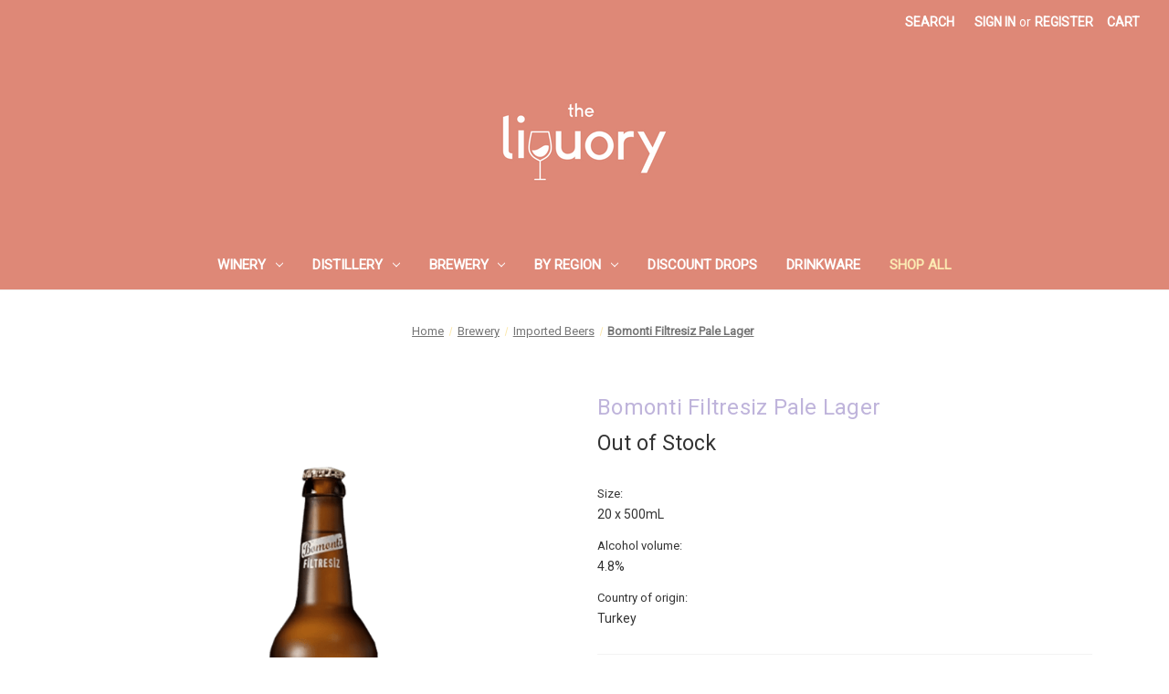

--- FILE ---
content_type: text/html; charset=UTF-8
request_url: https://liquory.com.au/bomonti-filtresiz-pale-lager/
body_size: 11762
content:


<!DOCTYPE html>
<html class="no-js" lang="en">
    <head>
        <title>Bomonti Filtresiz Pale Lager | Liquory</title>
        <link rel="dns-prefetch preconnect" href="https://cdn11.bigcommerce.com/s-2oamsq0x1q" crossorigin><link rel="dns-prefetch preconnect" href="https://fonts.googleapis.com/" crossorigin><link rel="dns-prefetch preconnect" href="https://fonts.gstatic.com/" crossorigin>
        <meta property="og:url" content="https://liquory.com.au/bomonti-filtresiz-pale-lager/" /><meta property="og:site_name" content="The Liquory | Online Liquor Store" /><meta name="keywords" content="liquory, liquor, bottle shop, alcohol, buy alcohol, online bottle shop, online liquor store, liquor store"><meta name="description" content="Shop Bomonti Filtresiz Pale Lager at Liquory | Bringing you the best in International Liquor from Turkey"><link rel='canonical' href='https://liquory.com.au/bomonti-filtresiz-pale-lager/' /><meta name='platform' content='bigcommerce.stencil' /><meta property="og:type" content="product" />
<meta property="og:title" content="Bomonti Filtresiz Pale Lager" />
<meta property="og:description" content="Shop Bomonti Filtresiz Pale Lager at Liquory | Bringing you the best in International Liquor from Turkey" />
<meta property="og:image" content="https://cdn11.bigcommerce.com/s-2oamsq0x1q/products/308/images/600/Bomonti_Filtresiz_EuropeanPaleLager_LQ-1__50484.1680739921.386.513.png?c=1" />
<meta property="pinterest:richpins" content="enabled" />
        
         

        <link href="https://cdn11.bigcommerce.com/s-2oamsq0x1q/product_images/Liquory%20favicon%2048x48%20px.png?t=1616119302" rel="shortcut icon">
        <meta name="viewport" content="width=device-width, initial-scale=1">

        <script>
            document.documentElement.className = document.documentElement.className.replace('no-js', 'js');
        </script>

        <script>
    function browserSupportsAllFeatures() {
        return window.Promise
            && window.fetch
            && window.URL
            && window.URLSearchParams
            && window.WeakMap
            // object-fit support
            && ('objectFit' in document.documentElement.style);
    }

    function loadScript(src) {
        var js = document.createElement('script');
        js.src = src;
        js.onerror = function () {
            console.error('Failed to load polyfill script ' + src);
        };
        document.head.appendChild(js);
    }

    if (!browserSupportsAllFeatures()) {
        loadScript('https://cdn11.bigcommerce.com/s-2oamsq0x1q/stencil/04a84920-6dc3-0139-0995-4638330b22a1/e/921ff730-beb3-013e-1524-72cc57b1936c/dist/theme-bundle.polyfills.js');
    }
</script>

        <script>
            window.lazySizesConfig = window.lazySizesConfig || {};
            window.lazySizesConfig.loadMode = 1;
        </script>
        <script async src="https://cdn11.bigcommerce.com/s-2oamsq0x1q/stencil/04a84920-6dc3-0139-0995-4638330b22a1/e/921ff730-beb3-013e-1524-72cc57b1936c/dist/theme-bundle.head_async.js"></script>

        <script src="https://ajax.googleapis.com/ajax/libs/webfont/1.6.26/webfont.js"></script>

        <script>
            WebFont.load({
                custom: {
                    families: ['Karla', 'Roboto', 'Source Sans Pro']
                },
                classes: false
            });
        </script>

        <link href="https://fonts.googleapis.com/css?family=Montserrat:700,500%7CRoboto:400&display=swap" rel="stylesheet">
        <link data-stencil-stylesheet href="https://cdn11.bigcommerce.com/s-2oamsq0x1q/stencil/04a84920-6dc3-0139-0995-4638330b22a1/e/921ff730-beb3-013e-1524-72cc57b1936c/css/theme-7fb21450-beb6-013e-432b-7264b3aab0dc.css" rel="stylesheet">

        <!-- Start Tracking Code for analytics_facebook -->

<script>
!function(f,b,e,v,n,t,s){if(f.fbq)return;n=f.fbq=function(){n.callMethod?n.callMethod.apply(n,arguments):n.queue.push(arguments)};if(!f._fbq)f._fbq=n;n.push=n;n.loaded=!0;n.version='2.0';n.queue=[];t=b.createElement(e);t.async=!0;t.src=v;s=b.getElementsByTagName(e)[0];s.parentNode.insertBefore(t,s)}(window,document,'script','https://connect.facebook.net/en_US/fbevents.js');

fbq('set', 'autoConfig', 'false', '578753460212522');
fbq('dataProcessingOptions', ['LDU'], 0, 0);
fbq('init', '578753460212522', {"external_id":"06215631-573f-442c-947d-31fe1200153c"});
fbq('set', 'agent', 'bigcommerce', '578753460212522');

function trackEvents() {
    var pathName = window.location.pathname;

    fbq('track', 'PageView', {}, "");

    // Search events start -- only fire if the shopper lands on the /search.php page
    if (pathName.indexOf('/search.php') === 0 && getUrlParameter('search_query')) {
        fbq('track', 'Search', {
            content_type: 'product_group',
            content_ids: [],
            search_string: getUrlParameter('search_query')
        });
    }
    // Search events end

    // Wishlist events start -- only fire if the shopper attempts to add an item to their wishlist
    if (pathName.indexOf('/wishlist.php') === 0 && getUrlParameter('added_product_id')) {
        fbq('track', 'AddToWishlist', {
            content_type: 'product_group',
            content_ids: []
        });
    }
    // Wishlist events end

    // Lead events start -- only fire if the shopper subscribes to newsletter
    if (pathName.indexOf('/subscribe.php') === 0 && getUrlParameter('result') === 'success') {
        fbq('track', 'Lead', {});
    }
    // Lead events end

    // Registration events start -- only fire if the shopper registers an account
    if (pathName.indexOf('/login.php') === 0 && getUrlParameter('action') === 'account_created') {
        fbq('track', 'CompleteRegistration', {}, "");
    }
    // Registration events end

    

    function getUrlParameter(name) {
        var cleanName = name.replace(/[\[]/, '\[').replace(/[\]]/, '\]');
        var regex = new RegExp('[\?&]' + cleanName + '=([^&#]*)');
        var results = regex.exec(window.location.search);
        return results === null ? '' : decodeURIComponent(results[1].replace(/\+/g, ' '));
    }
}

if (window.addEventListener) {
    window.addEventListener("load", trackEvents, false)
}
</script>
<noscript><img height="1" width="1" style="display:none" alt="null" src="https://www.facebook.com/tr?id=578753460212522&ev=PageView&noscript=1&a=plbigcommerce1.2&eid="/></noscript>

<!-- End Tracking Code for analytics_facebook -->

<!-- Start Tracking Code for analytics_googleanalytics -->

<!-- Global site tag (gtag.js) - Google Analytics -->
<script async src="https://www.googletagmanager.com/gtag/js?id=UA-207428140-1"></script>
<script>
  window.dataLayer = window.dataLayer || [];
  function gtag(){dataLayer.push(arguments);}
  gtag('js', new Date());

  gtag('config', 'UA-207428140-1');
</script>

<!-- End Tracking Code for analytics_googleanalytics -->

<!-- Start Tracking Code for analytics_siteverification -->

<meta name="google-site-verification" content="Ae3T8v0om4ALgwm903rrHgg-gyuohjNK_Te2l7g1m7s" />

<!-- End Tracking Code for analytics_siteverification -->


<script type="text/javascript" src="https://checkout-sdk.bigcommerce.com/v1/loader.js" defer ></script>
<script src="https://www.google.com/recaptcha/api.js" async defer></script>
<script type="text/javascript">
var BCData = {"product_attributes":{"sku":null,"upc":null,"mpn":null,"gtin":null,"weight":null,"base":true,"image":null,"price":{"price_range":[],"retail_price_range":[]},"out_of_stock_behavior":"label_option","out_of_stock_message":"Out of Stock","available_modifier_values":[],"in_stock_attributes":[],"stock":null,"instock":true,"stock_message":null,"purchasable":false,"purchasing_message":"","call_for_price_message":"Out of Stock"}};
</script>
<!-- Hotjar Tracking Code for https://www.liquory.com.au -->
<script>
    (function(h,o,t,j,a,r){
        h.hj=h.hj||function(){(h.hj.q=h.hj.q||[]).push(arguments)};
        h._hjSettings={hjid:3586489,hjsv:6};
        a=o.getElementsByTagName('head')[0];
        r=o.createElement('script');r.async=1;
        r.src=t+h._hjSettings.hjid+j+h._hjSettings.hjsv;
        a.appendChild(r);
    })(window,document,'https://static.hotjar.com/c/hotjar-','.js?sv=');
</script>
<script nonce="">
(function () {
    var xmlHttp = new XMLHttpRequest();

    xmlHttp.open('POST', 'https://bes.gcp.data.bigcommerce.com/nobot');
    xmlHttp.setRequestHeader('Content-Type', 'application/json');
    xmlHttp.send('{"store_id":"1001652865","timezone_offset":"11.0","timestamp":"2026-01-28T03:58:01.96580200Z","visit_id":"f7c088ba-f470-4ce9-bc28-60b4ddecff76","channel_id":1}');
})();
</script>
 
    </head>
    <body>
        <svg data-src="https://cdn11.bigcommerce.com/s-2oamsq0x1q/stencil/04a84920-6dc3-0139-0995-4638330b22a1/e/921ff730-beb3-013e-1524-72cc57b1936c/img/icon-sprite.svg" class="icons-svg-sprite"></svg>

        <a href="#main-content" class="skip-to-main-link">Skip to main content</a>
<header class="header" role="banner">
    <a href="#" class="mobileMenu-toggle" data-mobile-menu-toggle="menu">
        <span class="mobileMenu-toggleIcon">Toggle menu</span>
    </a>
    <nav class="navUser">
    
    <ul class="navUser-section navUser-section--alt">
        <li class="navUser-item">
            <a class="navUser-action navUser-item--compare"
               href="/compare"
               data-compare-nav
               aria-label="Compare"
            >
                Compare <span class="countPill countPill--positive countPill--alt"></span>
            </a>
        </li>
        <li class="navUser-item">
            <button class="navUser-action navUser-action--quickSearch"
               type="button"
               id="quick-search-expand"
               data-search="quickSearch"
               aria-controls="quickSearch"
               aria-label="Search"
            >
                Search
            </button>
        </li>
        <li class="navUser-item navUser-item--account">
                <a class="navUser-action"
                   href="/login.php"
                   aria-label="Sign in"
                >
                    Sign in
                </a>
                    <span class="navUser-or">or</span>
                    <a class="navUser-action"
                       href="/login.php?action=create_account"
                       aria-label="Register"
                    >
                        Register
                    </a>
        </li>
        <li class="navUser-item navUser-item--cart">
            <a class="navUser-action"
               data-cart-preview
               data-dropdown="cart-preview-dropdown"
               data-options="align:right"
               href="/cart.php"
               aria-label="Cart with 0 items"
            >
                <span class="navUser-item-cartLabel">Cart</span>
                <span class="countPill cart-quantity"></span>
            </a>

            <div class="dropdown-menu" id="cart-preview-dropdown" data-dropdown-content aria-hidden="true"></div>
        </li>
    </ul>
    <div class="dropdown dropdown--quickSearch" id="quickSearch" aria-hidden="true" data-prevent-quick-search-close>
        <div class="container">
    <form class="form" onsubmit="return false" data-url="/search.php" data-quick-search-form>
        <fieldset class="form-fieldset">
            <div class="form-field">
                <label class="is-srOnly" for="nav-quick-search">Search</label>
                <input class="form-input"
                       data-search-quick
                       name="nav-quick-search"
                       id="nav-quick-search"
                       data-error-message="Search field cannot be empty."
                       placeholder="Search the store"
                       autocomplete="off"
                >
            </div>
        </fieldset>
    </form>
    <section class="quickSearchResults" data-bind="html: results"></section>
    <p role="status"
       aria-live="polite"
       class="aria-description--hidden"
       data-search-aria-message-predefined-text="product results for"
    ></p>
</div>
    </div>
</nav>

        <div class="header-logo header-logo--center">
            <a href="https://liquory.com.au/" class="header-logo__link">
            <div class="header-logo-image-container">
                <img class="header-logo-image" src="https://cdn11.bigcommerce.com/s-2oamsq0x1q/images/stencil/250x100/liquory_logo_1626926350__89188.original.png" alt="The Liquory | Online Liquor Store" title="The Liquory | Online Liquor Store">
            </div>
</a>
        </div>
    <div class="navPages-container" id="menu" data-menu>
        <nav class="navPages">
    <div class="navPages-quickSearch">
        <div class="container">
    <form class="form" onsubmit="return false" data-url="/search.php" data-quick-search-form>
        <fieldset class="form-fieldset">
            <div class="form-field">
                <label class="is-srOnly" for="nav-menu-quick-search">Search</label>
                <input class="form-input"
                       data-search-quick
                       name="nav-menu-quick-search"
                       id="nav-menu-quick-search"
                       data-error-message="Search field cannot be empty."
                       placeholder="Search the store"
                       autocomplete="off"
                >
            </div>
        </fieldset>
    </form>
    <section class="quickSearchResults" data-bind="html: results"></section>
    <p role="status"
       aria-live="polite"
       class="aria-description--hidden"
       data-search-aria-message-predefined-text="product results for"
    ></p>
</div>
    </div>
    <ul class="navPages-list">
            <li class="navPages-item">
                <a class="navPages-action has-subMenu"
   href="https://liquory.com.au/winery/"
   data-collapsible="navPages-25"
>
    Winery
    <i class="icon navPages-action-moreIcon" aria-hidden="true">
        <svg><use xlink:href="#icon-chevron-down" /></svg>
    </i>
</a>
<div class="navPage-subMenu" id="navPages-25" aria-hidden="true" tabindex="-1">
    <ul class="navPage-subMenu-list">
        <li class="navPage-subMenu-item">
            <a class="navPage-subMenu-action navPages-action"
               href="https://liquory.com.au/winery/"
               aria-label="All Winery"
            >
                All Winery
            </a>
        </li>
            <li class="navPage-subMenu-item">
                    <a class="navPage-subMenu-action navPages-action has-subMenu"
                       href="https://liquory.com.au/winery/reds/"
                       aria-label="Reds"
                    >
                        Reds
                        <span class="collapsible-icon-wrapper"
                            data-collapsible="navPages-30"
                            data-collapsible-disabled-breakpoint="medium"
                            data-collapsible-disabled-state="open"
                            data-collapsible-enabled-state="closed"
                        >
                            <i class="icon navPages-action-moreIcon" aria-hidden="true">
                                <svg><use xlink:href="#icon-chevron-down" /></svg>
                            </i>
                        </span>
                    </a>
                    <ul class="navPage-childList" id="navPages-30">
                        <li class="navPage-childList-item">
                            <a class="navPage-childList-action navPages-action"
                               href="https://liquory.com.au/winery/reds/bogazkere/"
                               aria-label="Bogazkere"
                            >
                                Bogazkere
                            </a>
                        </li>
                        <li class="navPage-childList-item">
                            <a class="navPage-childList-action navPages-action"
                               href="https://liquory.com.au/winery/reds/shiraz-syrah/"
                               aria-label="Shiraz &amp; Syrah"
                            >
                                Shiraz &amp; Syrah
                            </a>
                        </li>
                        <li class="navPage-childList-item">
                            <a class="navPage-childList-action navPages-action"
                               href="https://liquory.com.au/winery/reds/xinomavro/"
                               aria-label="Xinomavro"
                            >
                                Xinomavro
                            </a>
                        </li>
                    </ul>
            </li>
            <li class="navPage-subMenu-item">
                    <a class="navPage-subMenu-action navPages-action has-subMenu"
                       href="https://liquory.com.au/winery/whites/"
                       aria-label="Whites"
                    >
                        Whites
                        <span class="collapsible-icon-wrapper"
                            data-collapsible="navPages-31"
                            data-collapsible-disabled-breakpoint="medium"
                            data-collapsible-disabled-state="open"
                            data-collapsible-enabled-state="closed"
                        >
                            <i class="icon navPages-action-moreIcon" aria-hidden="true">
                                <svg><use xlink:href="#icon-chevron-down" /></svg>
                            </i>
                        </span>
                    </a>
                    <ul class="navPage-childList" id="navPages-31">
                        <li class="navPage-childList-item">
                            <a class="navPage-childList-action navPages-action"
                               href="https://liquory.com.au/winery/whites/assyrtiko/"
                               aria-label="Assyrtiko"
                            >
                                Assyrtiko
                            </a>
                        </li>
                        <li class="navPage-childList-item">
                            <a class="navPage-childList-action navPages-action"
                               href="https://liquory.com.au/winery/whites/sauvignon-blanc/"
                               aria-label="Sauvignon Blanc"
                            >
                                Sauvignon Blanc
                            </a>
                        </li>
                    </ul>
            </li>
            <li class="navPage-subMenu-item">
                    <a class="navPage-subMenu-action navPages-action"
                       href="https://liquory.com.au/winery/rose/"
                       aria-label="Rosé"
                    >
                        Rosé
                    </a>
            </li>
            <li class="navPage-subMenu-item">
                    <a class="navPage-subMenu-action navPages-action"
                       href="https://liquory.com.au/winery/sparkling/"
                       aria-label="Sparkling"
                    >
                        Sparkling
                    </a>
            </li>
            <li class="navPage-subMenu-item">
                    <a class="navPage-subMenu-action navPages-action"
                       href="https://liquory.com.au/winery/dessert/"
                       aria-label="Dessert"
                    >
                        Dessert
                    </a>
            </li>
    </ul>
</div>
            </li>
            <li class="navPages-item">
                <a class="navPages-action has-subMenu"
   href="https://liquory.com.au/distillery/"
   data-collapsible="navPages-26"
>
    Distillery
    <i class="icon navPages-action-moreIcon" aria-hidden="true">
        <svg><use xlink:href="#icon-chevron-down" /></svg>
    </i>
</a>
<div class="navPage-subMenu" id="navPages-26" aria-hidden="true" tabindex="-1">
    <ul class="navPage-subMenu-list">
        <li class="navPage-subMenu-item">
            <a class="navPage-subMenu-action navPages-action"
               href="https://liquory.com.au/distillery/"
               aria-label="All Distillery"
            >
                All Distillery
            </a>
        </li>
            <li class="navPage-subMenu-item">
                    <a class="navPage-subMenu-action navPages-action"
                       href="https://liquory.com.au/distillery/brandy/"
                       aria-label="Brandy"
                    >
                        Brandy
                    </a>
            </li>
            <li class="navPage-subMenu-item">
                    <a class="navPage-subMenu-action navPages-action"
                       href="https://liquory.com.au/distillery/gin/"
                       aria-label="Gin"
                    >
                        Gin
                    </a>
            </li>
            <li class="navPage-subMenu-item">
                    <a class="navPage-subMenu-action navPages-action"
                       href="https://liquory.com.au/distillery/rtds/"
                       aria-label="RTDs"
                    >
                        RTDs
                    </a>
            </li>
            <li class="navPage-subMenu-item">
                    <a class="navPage-subMenu-action navPages-action"
                       href="https://liquory.com.au/distillery/absinthe"
                       aria-label="Absinthe"
                    >
                        Absinthe
                    </a>
            </li>
            <li class="navPage-subMenu-item">
                    <a class="navPage-subMenu-action navPages-action"
                       href="https://liquory.com.au/distillery/arak/"
                       aria-label="Arak"
                    >
                        Arak
                    </a>
            </li>
            <li class="navPage-subMenu-item">
                    <a class="navPage-subMenu-action navPages-action"
                       href="https://liquory.com.au/distillery/liqueurs/"
                       aria-label="Liqueurs"
                    >
                        Liqueurs
                    </a>
            </li>
            <li class="navPage-subMenu-item">
                    <a class="navPage-subMenu-action navPages-action"
                       href="https://liquory.com.au/distillery/ouzo/"
                       aria-label="Ouzo"
                    >
                        Ouzo
                    </a>
            </li>
            <li class="navPage-subMenu-item">
                    <a class="navPage-subMenu-action navPages-action"
                       href="https://liquory.com.au/distillery/raki/"
                       aria-label="Raki"
                    >
                        Raki
                    </a>
            </li>
            <li class="navPage-subMenu-item">
                    <a class="navPage-subMenu-action navPages-action"
                       href="https://liquory.com.au/distillery/rakija/"
                       aria-label="Rakija"
                    >
                        Rakija
                    </a>
            </li>
            <li class="navPage-subMenu-item">
                    <a class="navPage-subMenu-action navPages-action"
                       href="https://liquory.com.au/distillery/sambuca/"
                       aria-label="Sambuca"
                    >
                        Sambuca
                    </a>
            </li>
            <li class="navPage-subMenu-item">
                    <a class="navPage-subMenu-action navPages-action"
                       href="https://liquory.com.au/schnapps/"
                       aria-label="Schnapps"
                    >
                        Schnapps
                    </a>
            </li>
            <li class="navPage-subMenu-item">
                    <a class="navPage-subMenu-action navPages-action"
                       href="https://liquory.com.au/distillery/tequila/"
                       aria-label="Tequila"
                    >
                        Tequila
                    </a>
            </li>
            <li class="navPage-subMenu-item">
                    <a class="navPage-subMenu-action navPages-action"
                       href="https://liquory.com.au/distillery/vodka/"
                       aria-label="Vodka"
                    >
                        Vodka
                    </a>
            </li>
            <li class="navPage-subMenu-item">
                    <a class="navPage-subMenu-action navPages-action"
                       href="https://liquory.com.au/distillery/whisky/"
                       aria-label="Whisky"
                    >
                        Whisky
                    </a>
            </li>
    </ul>
</div>
            </li>
            <li class="navPages-item">
                <a class="navPages-action has-subMenu"
   href="https://liquory.com.au/brewery/"
   data-collapsible="navPages-24"
>
    Brewery
    <i class="icon navPages-action-moreIcon" aria-hidden="true">
        <svg><use xlink:href="#icon-chevron-down" /></svg>
    </i>
</a>
<div class="navPage-subMenu" id="navPages-24" aria-hidden="true" tabindex="-1">
    <ul class="navPage-subMenu-list">
        <li class="navPage-subMenu-item">
            <a class="navPage-subMenu-action navPages-action"
               href="https://liquory.com.au/brewery/"
               aria-label="All Brewery"
            >
                All Brewery
            </a>
        </li>
            <li class="navPage-subMenu-item">
                    <a class="navPage-subMenu-action navPages-action"
                       href="https://liquory.com.au/brewery/imported"
                       aria-label="Imported Beers"
                    >
                        Imported Beers
                    </a>
            </li>
            <li class="navPage-subMenu-item">
                    <a class="navPage-subMenu-action navPages-action"
                       href="https://liquory.com.au/brewery/ciders/"
                       aria-label="Ciders"
                    >
                        Ciders
                    </a>
            </li>
    </ul>
</div>
            </li>
            <li class="navPages-item">
                <a class="navPages-action has-subMenu"
   href="https://liquory.com.au/region/"
   data-collapsible="navPages-36"
>
    By Region
    <i class="icon navPages-action-moreIcon" aria-hidden="true">
        <svg><use xlink:href="#icon-chevron-down" /></svg>
    </i>
</a>
<div class="navPage-subMenu" id="navPages-36" aria-hidden="true" tabindex="-1">
    <ul class="navPage-subMenu-list">
        <li class="navPage-subMenu-item">
            <a class="navPage-subMenu-action navPages-action"
               href="https://liquory.com.au/region/"
               aria-label="All By Region"
            >
                All By Region
            </a>
        </li>
            <li class="navPage-subMenu-item">
                    <a class="navPage-subMenu-action navPages-action"
                       href="https://liquory.com.au/by-region/australia/"
                       aria-label="Australia"
                    >
                        Australia
                    </a>
            </li>
            <li class="navPage-subMenu-item">
                    <a class="navPage-subMenu-action navPages-action"
                       href="https://liquory.com.au/by-region/bosnia/"
                       aria-label="Bosnia"
                    >
                        Bosnia
                    </a>
            </li>
            <li class="navPage-subMenu-item">
                    <a class="navPage-subMenu-action navPages-action"
                       href="https://liquory.com.au/region/croatia/"
                       aria-label="Croatia"
                    >
                        Croatia
                    </a>
            </li>
            <li class="navPage-subMenu-item">
                    <a class="navPage-subMenu-action navPages-action"
                       href="https://liquory.com.au/by-region/cyprus/"
                       aria-label="Cyprus"
                    >
                        Cyprus
                    </a>
            </li>
            <li class="navPage-subMenu-item">
                    <a class="navPage-subMenu-action navPages-action"
                       href="https://liquory.com.au/region/egypt/"
                       aria-label="Egypt"
                    >
                        Egypt
                    </a>
            </li>
            <li class="navPage-subMenu-item">
                    <a class="navPage-subMenu-action navPages-action"
                       href="https://liquory.com.au/by-region/france/"
                       aria-label="France"
                    >
                        France
                    </a>
            </li>
            <li class="navPage-subMenu-item">
                    <a class="navPage-subMenu-action navPages-action"
                       href="https://liquory.com.au/region/greece/"
                       aria-label="Greece"
                    >
                        Greece
                    </a>
            </li>
            <li class="navPage-subMenu-item">
                    <a class="navPage-subMenu-action navPages-action"
                       href="https://liquory.com.au/region/italy/"
                       aria-label="Italy"
                    >
                        Italy
                    </a>
            </li>
            <li class="navPage-subMenu-item">
                    <a class="navPage-subMenu-action navPages-action"
                       href="https://liquory.com.au/region/lebanon/"
                       aria-label="Lebanon"
                    >
                        Lebanon
                    </a>
            </li>
            <li class="navPage-subMenu-item">
                    <a class="navPage-subMenu-action navPages-action"
                       href="https://liquory.com.au/by-region/lithuania/"
                       aria-label="Lithuania"
                    >
                        Lithuania
                    </a>
            </li>
            <li class="navPage-subMenu-item">
                    <a class="navPage-subMenu-action navPages-action"
                       href="https://liquory.com.au/by-region/mexico/"
                       aria-label="Mexico"
                    >
                        Mexico
                    </a>
            </li>
            <li class="navPage-subMenu-item">
                    <a class="navPage-subMenu-action navPages-action"
                       href="https://liquory.com.au/by-region/montenegro/"
                       aria-label="Montenegro"
                    >
                        Montenegro
                    </a>
            </li>
            <li class="navPage-subMenu-item">
                    <a class="navPage-subMenu-action navPages-action"
                       href="https://liquory.com.au/by-region/new-zealand/"
                       aria-label="New Zealand"
                    >
                        New Zealand
                    </a>
            </li>
            <li class="navPage-subMenu-item">
                    <a class="navPage-subMenu-action navPages-action"
                       href="https://liquory.com.au/by-region/norway/"
                       aria-label="Norway"
                    >
                        Norway
                    </a>
            </li>
            <li class="navPage-subMenu-item">
                    <a class="navPage-subMenu-action navPages-action"
                       href="https://liquory.com.au/by-region/poland/"
                       aria-label="Poland"
                    >
                        Poland
                    </a>
            </li>
            <li class="navPage-subMenu-item">
                    <a class="navPage-subMenu-action navPages-action"
                       href="https://liquory.com.au/by-region/scotland/"
                       aria-label="Scotland"
                    >
                        Scotland
                    </a>
            </li>
            <li class="navPage-subMenu-item">
                    <a class="navPage-subMenu-action navPages-action"
                       href="https://liquory.com.au/region/serbia/"
                       aria-label="Serbia"
                    >
                        Serbia
                    </a>
            </li>
            <li class="navPage-subMenu-item">
                    <a class="navPage-subMenu-action navPages-action"
                       href="https://liquory.com.au/by-region/slovenia/"
                       aria-label="Slovenia"
                    >
                        Slovenia
                    </a>
            </li>
            <li class="navPage-subMenu-item">
                    <a class="navPage-subMenu-action navPages-action"
                       href="https://liquory.com.au/region/spain/"
                       aria-label="Spain"
                    >
                        Spain
                    </a>
            </li>
            <li class="navPage-subMenu-item">
                    <a class="navPage-subMenu-action navPages-action"
                       href="https://liquory.com.au/region/turkey/"
                       aria-label="Turkey"
                    >
                        Turkey
                    </a>
            </li>
    </ul>
</div>
            </li>
            <li class="navPages-item">
                <a class="navPages-action"
   href="https://liquory.com.au/last-drop/"
   aria-label="Discount Drops"
>
    Discount Drops
</a>
            </li>
            <li class="navPages-item">
                <a class="navPages-action"
   href="https://liquory.com.au/drinkware/"
   aria-label="Drinkware"
>
    Drinkware
</a>
            </li>
            <li class="navPages-item">
                <a class="navPages-action activePage"
   href="https://liquory.com.au/shop-all/"
   aria-label="Shop All"
>
    Shop All
</a>
            </li>
    </ul>
    <ul class="navPages-list navPages-list--user">
            <li class="navPages-item">
                <a class="navPages-action"
                   href="/login.php"
                   aria-label="Sign in"
                >
                    Sign in
                </a>
                    or
                    <a class="navPages-action"
                       href="/login.php?action=create_account"
                       aria-label="Register"
                    >
                        Register
                    </a>
            </li>
    </ul>
</nav>
    </div>
</header>
<div data-content-region="header_bottom--global"></div>
<div data-content-region="header_bottom"></div>
        <main class="body" id='main-content' role='main' data-currency-code="AUD">
     
    <div class="container">
        
    <nav aria-label="Breadcrumb">
    <ol class="breadcrumbs" itemscope itemtype="http://schema.org/BreadcrumbList">
                <li class="breadcrumb " itemprop="itemListElement" itemscope itemtype="http://schema.org/ListItem">
                    <a class="breadcrumb-label"
                       itemprop="item"
                       href="https://liquory.com.au/"
                       
                    >
                        <span itemprop="name">Home</span>
                    </a>
                    <meta itemprop="position" content="1" />
                </li>
                <li class="breadcrumb " itemprop="itemListElement" itemscope itemtype="http://schema.org/ListItem">
                    <a class="breadcrumb-label"
                       itemprop="item"
                       href="https://liquory.com.au/brewery/"
                       
                    >
                        <span itemprop="name">Brewery</span>
                    </a>
                    <meta itemprop="position" content="2" />
                </li>
                <li class="breadcrumb " itemprop="itemListElement" itemscope itemtype="http://schema.org/ListItem">
                    <a class="breadcrumb-label"
                       itemprop="item"
                       href="https://liquory.com.au/brewery/imported"
                       
                    >
                        <span itemprop="name">Imported Beers</span>
                    </a>
                    <meta itemprop="position" content="3" />
                </li>
                <li class="breadcrumb is-active" itemprop="itemListElement" itemscope itemtype="http://schema.org/ListItem">
                    <a class="breadcrumb-label"
                       itemprop="item"
                       href="https://liquory.com.au/bomonti-filtresiz-pale-lager/"
                       aria-current="page"
                    >
                        <span itemprop="name">Bomonti Filtresiz Pale Lager</span>
                    </a>
                    <meta itemprop="position" content="4" />
                </li>
    </ol>
</nav>


    <div itemscope itemtype="http://schema.org/Product">
        <div class="productView" >

    <section class="productView-images" data-image-gallery>
        <figure class="productView-image"
                data-image-gallery-main
                data-zoom-image="https://cdn11.bigcommerce.com/s-2oamsq0x1q/images/stencil/1280x1280/products/308/600/Bomonti_Filtresiz_EuropeanPaleLager_LQ-1__50484.1680739921.png?c=1"
                >
            <div class="productView-img-container">
                    <a href="https://cdn11.bigcommerce.com/s-2oamsq0x1q/images/stencil/1280x1280/products/308/600/Bomonti_Filtresiz_EuropeanPaleLager_LQ-1__50484.1680739921.png?c=1"
                        target="_blank" itemprop="image">
                <img src="https://cdn11.bigcommerce.com/s-2oamsq0x1q/images/stencil/500x659/products/308/600/Bomonti_Filtresiz_EuropeanPaleLager_LQ-1__50484.1680739921.png?c=1" alt="Bomonti Filtresiz Pale Lager" title="Bomonti Filtresiz Pale Lager" data-sizes="auto"
    srcset="https://cdn11.bigcommerce.com/s-2oamsq0x1q/images/stencil/80w/products/308/600/Bomonti_Filtresiz_EuropeanPaleLager_LQ-1__50484.1680739921.png?c=1"
data-srcset="https://cdn11.bigcommerce.com/s-2oamsq0x1q/images/stencil/80w/products/308/600/Bomonti_Filtresiz_EuropeanPaleLager_LQ-1__50484.1680739921.png?c=1 80w, https://cdn11.bigcommerce.com/s-2oamsq0x1q/images/stencil/160w/products/308/600/Bomonti_Filtresiz_EuropeanPaleLager_LQ-1__50484.1680739921.png?c=1 160w, https://cdn11.bigcommerce.com/s-2oamsq0x1q/images/stencil/320w/products/308/600/Bomonti_Filtresiz_EuropeanPaleLager_LQ-1__50484.1680739921.png?c=1 320w, https://cdn11.bigcommerce.com/s-2oamsq0x1q/images/stencil/640w/products/308/600/Bomonti_Filtresiz_EuropeanPaleLager_LQ-1__50484.1680739921.png?c=1 640w, https://cdn11.bigcommerce.com/s-2oamsq0x1q/images/stencil/960w/products/308/600/Bomonti_Filtresiz_EuropeanPaleLager_LQ-1__50484.1680739921.png?c=1 960w, https://cdn11.bigcommerce.com/s-2oamsq0x1q/images/stencil/1280w/products/308/600/Bomonti_Filtresiz_EuropeanPaleLager_LQ-1__50484.1680739921.png?c=1 1280w, https://cdn11.bigcommerce.com/s-2oamsq0x1q/images/stencil/1920w/products/308/600/Bomonti_Filtresiz_EuropeanPaleLager_LQ-1__50484.1680739921.png?c=1 1920w, https://cdn11.bigcommerce.com/s-2oamsq0x1q/images/stencil/2560w/products/308/600/Bomonti_Filtresiz_EuropeanPaleLager_LQ-1__50484.1680739921.png?c=1 2560w"

class="lazyload productView-image--default"

data-main-image />
                    </a>
            </div>
        </figure>
        <ul class="productView-thumbnails">
                <li class="productView-thumbnail">
                    <a
                        class="productView-thumbnail-link"
                        href="https://cdn11.bigcommerce.com/s-2oamsq0x1q/images/stencil/1280x1280/products/308/600/Bomonti_Filtresiz_EuropeanPaleLager_LQ-1__50484.1680739921.png?c=1"
                        data-image-gallery-item
                        data-image-gallery-new-image-url="https://cdn11.bigcommerce.com/s-2oamsq0x1q/images/stencil/500x659/products/308/600/Bomonti_Filtresiz_EuropeanPaleLager_LQ-1__50484.1680739921.png?c=1"
                        data-image-gallery-new-image-srcset="https://cdn11.bigcommerce.com/s-2oamsq0x1q/images/stencil/80w/products/308/600/Bomonti_Filtresiz_EuropeanPaleLager_LQ-1__50484.1680739921.png?c=1 80w, https://cdn11.bigcommerce.com/s-2oamsq0x1q/images/stencil/160w/products/308/600/Bomonti_Filtresiz_EuropeanPaleLager_LQ-1__50484.1680739921.png?c=1 160w, https://cdn11.bigcommerce.com/s-2oamsq0x1q/images/stencil/320w/products/308/600/Bomonti_Filtresiz_EuropeanPaleLager_LQ-1__50484.1680739921.png?c=1 320w, https://cdn11.bigcommerce.com/s-2oamsq0x1q/images/stencil/640w/products/308/600/Bomonti_Filtresiz_EuropeanPaleLager_LQ-1__50484.1680739921.png?c=1 640w, https://cdn11.bigcommerce.com/s-2oamsq0x1q/images/stencil/960w/products/308/600/Bomonti_Filtresiz_EuropeanPaleLager_LQ-1__50484.1680739921.png?c=1 960w, https://cdn11.bigcommerce.com/s-2oamsq0x1q/images/stencil/1280w/products/308/600/Bomonti_Filtresiz_EuropeanPaleLager_LQ-1__50484.1680739921.png?c=1 1280w, https://cdn11.bigcommerce.com/s-2oamsq0x1q/images/stencil/1920w/products/308/600/Bomonti_Filtresiz_EuropeanPaleLager_LQ-1__50484.1680739921.png?c=1 1920w, https://cdn11.bigcommerce.com/s-2oamsq0x1q/images/stencil/2560w/products/308/600/Bomonti_Filtresiz_EuropeanPaleLager_LQ-1__50484.1680739921.png?c=1 2560w"
                        data-image-gallery-zoom-image-url="https://cdn11.bigcommerce.com/s-2oamsq0x1q/images/stencil/1280x1280/products/308/600/Bomonti_Filtresiz_EuropeanPaleLager_LQ-1__50484.1680739921.png?c=1"
                    >
                    <img src="https://cdn11.bigcommerce.com/s-2oamsq0x1q/images/stencil/50x50/products/308/600/Bomonti_Filtresiz_EuropeanPaleLager_LQ-1__50484.1680739921.png?c=1" alt="Bomonti Filtresiz Pale Lager" title="Bomonti Filtresiz Pale Lager" data-sizes="auto"
    srcset="https://cdn11.bigcommerce.com/s-2oamsq0x1q/images/stencil/80w/products/308/600/Bomonti_Filtresiz_EuropeanPaleLager_LQ-1__50484.1680739921.png?c=1"
data-srcset="https://cdn11.bigcommerce.com/s-2oamsq0x1q/images/stencil/80w/products/308/600/Bomonti_Filtresiz_EuropeanPaleLager_LQ-1__50484.1680739921.png?c=1 80w, https://cdn11.bigcommerce.com/s-2oamsq0x1q/images/stencil/160w/products/308/600/Bomonti_Filtresiz_EuropeanPaleLager_LQ-1__50484.1680739921.png?c=1 160w, https://cdn11.bigcommerce.com/s-2oamsq0x1q/images/stencil/320w/products/308/600/Bomonti_Filtresiz_EuropeanPaleLager_LQ-1__50484.1680739921.png?c=1 320w, https://cdn11.bigcommerce.com/s-2oamsq0x1q/images/stencil/640w/products/308/600/Bomonti_Filtresiz_EuropeanPaleLager_LQ-1__50484.1680739921.png?c=1 640w, https://cdn11.bigcommerce.com/s-2oamsq0x1q/images/stencil/960w/products/308/600/Bomonti_Filtresiz_EuropeanPaleLager_LQ-1__50484.1680739921.png?c=1 960w, https://cdn11.bigcommerce.com/s-2oamsq0x1q/images/stencil/1280w/products/308/600/Bomonti_Filtresiz_EuropeanPaleLager_LQ-1__50484.1680739921.png?c=1 1280w, https://cdn11.bigcommerce.com/s-2oamsq0x1q/images/stencil/1920w/products/308/600/Bomonti_Filtresiz_EuropeanPaleLager_LQ-1__50484.1680739921.png?c=1 1920w, https://cdn11.bigcommerce.com/s-2oamsq0x1q/images/stencil/2560w/products/308/600/Bomonti_Filtresiz_EuropeanPaleLager_LQ-1__50484.1680739921.png?c=1 2560w"

class="lazyload"

 />
                    </a>
                </li>
        </ul>
    </section>

    <section class="productView-details product-data">
        <div class="productView-product">
            <h1 class="productView-title" itemprop="name">Bomonti Filtresiz Pale Lager</h1>
                <p class="productView-price">
                    <span>Out of Stock</span>
                </p>
            <div class="productView-price">
                    
         <div class="price-section price-section--saving price" style="display: none;">
                <span class="price">(You save</span>
                <span data-product-price-saved class="price price--saving">
                    
                </span>
                <span class="price">)</span>
         </div>
            </div>
            <div data-content-region="product_below_price"></div>
            <div class="productView-rating">
            </div>
            
            <dl class="productView-info">
                <dt class="productView-info-name sku-label" style="display: none;">SKU:</dt>
                <dd class="productView-info-value" data-product-sku itemprop="sku"></dd>
                <dt class="productView-info-name upc-label" style="display: none;">UPC:</dt>
                <dd class="productView-info-value" data-product-upc></dd>
                    
                    

                    <div class="productView-info-bulkPricing">
                                            </div>

                        <dt class="productView-info-name">Size:</dt>
                        <dd class="productView-info-value">20 x 500mL</dd>
                        <dt class="productView-info-name">Alcohol volume:</dt>
                        <dd class="productView-info-value">4.8%</dd>
                        <dt class="productView-info-name">Country of origin:</dt>
                        <dd class="productView-info-value">Turkey</dd>
            </dl>
        </div>
    </section>

    <section class="productView-details product-options">
        <div class="productView-options">
            <form class="form" method="post" action="" enctype="multipart/form-data"
                  data-cart-item-add>
                <input type="hidden" name="action" value="add">
                <input type="hidden" name="product_id" value="308"/>
                <div data-product-option-change style="display:none;">
                    
                </div>
                <div class="form-field form-field--stock u-hiddenVisually">
                    <label class="form-label form-label--alternate">
                        Low Stock - Units left:
                        <span data-product-stock></span>
                    </label>
                </div>
                <div id="add-to-cart-wrapper" style="display: none">
        <div class="form-field form-field--increments">
            <label class="form-label form-label--alternate"
                   for="qty[]">Quantity:</label>
                <div class="form-increment" data-quantity-change>
                    <button class="button button--icon" data-action="dec">
                        <span class="is-srOnly">Decrease Quantity:</span>
                        <i class="icon" aria-hidden="true">
                            <svg>
                                <use xlink:href="#icon-keyboard-arrow-down"/>
                            </svg>
                        </i>
                    </button>
                    <input class="form-input form-input--incrementTotal"
                           id="qty[]"
                           name="qty[]"
                           type="tel"
                           value="1"
                           data-quantity-min="0"
                           data-quantity-max="0"
                           min="1"
                           pattern="[0-9]*"
                           aria-live="polite">
                    <button class="button button--icon" data-action="inc">
                        <span class="is-srOnly">Increase Quantity:</span>
                        <i class="icon" aria-hidden="true">
                            <svg>
                                <use xlink:href="#icon-keyboard-arrow-up"/>
                            </svg>
                        </i>
                    </button>
                </div>
        </div>

    <div class="alertBox productAttributes-message" style="display:none">
        <div class="alertBox-column alertBox-icon">
            <icon glyph="ic-success" class="icon" aria-hidden="true"><svg xmlns="http://www.w3.org/2000/svg" width="24" height="24" viewBox="0 0 24 24"><path d="M12 2C6.48 2 2 6.48 2 12s4.48 10 10 10 10-4.48 10-10S17.52 2 12 2zm1 15h-2v-2h2v2zm0-4h-2V7h2v6z"></path></svg></icon>
        </div>
        <p class="alertBox-column alertBox-message"></p>
    </div>
        <div class="form-action">
            <input
                    id="form-action-addToCart"
                    data-wait-message="Adding to cart…"
                    class="button button--primary"
                    type="submit"
                    value="Add to Cart"
            >
            <span class="product-status-message aria-description--hidden">Adding to cart… The item has been added</span>
        </div>
</div>
            </form>
        </div>
                </section>

    <article class="productView-description" itemprop="description">
            <ul class="tabs" data-tab>
</ul>
<div class="tabs-contents">
</div>
    </article>
</div>

<div id="previewModal" class="modal modal--large" data-reveal>
    <button class="modal-close"
        type="button"
        title="Close"
        
>
    <span class="aria-description--hidden">Close</span>
    <span aria-hidden="true">&#215;</span>
</button>
    <div class="modal-content"></div>
    <div class="loadingOverlay"></div>
</div>

        <div data-content-region="product_below_content"></div>



        <ul class="tabs" data-tab role="tablist">
        <li class="tab is-active" role="presentation">
            <a class="tab-title" href="#tab-related" role="tab" tabindex="0" aria-selected="true" controls="tab-related">Related Products</a>
        </li>
</ul>

<div class="tabs-contents">
    <div role="tabpanel" aria-hidden="false" class="tab-content has-jsContent is-active" id="tab-related">
            <section class="productCarousel"
    data-list-name=""
    data-slick='{
        "dots": true,
        "infinite": false,
        "mobileFirst": true,
        "slidesToShow": 2,
        "slidesToScroll": 2,
        "slide": ".js-product-slide",
        "prevArrow": ".js-related-product-arrow.js-product-prev-arrow",
        "nextArrow": ".js-related-product-arrow.js-product-next-arrow",
        "responsive": [
            {
                "breakpoint": 800,
                "settings": {
                    "slidesToShow": 6,
                    "slidesToScroll": 6
                }
            },
            {
                "breakpoint": 550,
                "settings": {
                    "slidesToShow": 3,
                    "slidesToScroll": 3
                }
            }
        ]
    }'
    data-dots-labels='{
        "dotAriaLabel": "Slide number",
        "activeDotAriaLabel": "active"
    }'>
    <button aria-label="Go to slide [NUMBER] of 3" class="js-related-product-arrow js-product-prev-arrow slick-prev slick-arrow"></button>
    <div class="productCarousel-slide js-product-slide">
        <article class="card " >
    <figure class="card-figure">
        <a href="https://liquory.com.au/jelen-pivo/" 
           class="card-figure__link"
           aria-label="Jelen Pivo Serbian Pale Lager,$78.50                        
"
           
        >
            <div class="card-img-container">
                <img src="https://cdn11.bigcommerce.com/s-2oamsq0x1q/images/stencil/500x659/products/398/697/Jelen_BeerCans_LQ-1__17397.1728434724.png?c=1" alt="Jelen Pivo Serbian Pale Lager" title="Jelen Pivo Serbian Pale Lager" data-sizes="auto"
    srcset="https://cdn11.bigcommerce.com/s-2oamsq0x1q/images/stencil/80w/products/398/697/Jelen_BeerCans_LQ-1__17397.1728434724.png?c=1"
data-srcset="https://cdn11.bigcommerce.com/s-2oamsq0x1q/images/stencil/80w/products/398/697/Jelen_BeerCans_LQ-1__17397.1728434724.png?c=1 80w, https://cdn11.bigcommerce.com/s-2oamsq0x1q/images/stencil/160w/products/398/697/Jelen_BeerCans_LQ-1__17397.1728434724.png?c=1 160w, https://cdn11.bigcommerce.com/s-2oamsq0x1q/images/stencil/320w/products/398/697/Jelen_BeerCans_LQ-1__17397.1728434724.png?c=1 320w, https://cdn11.bigcommerce.com/s-2oamsq0x1q/images/stencil/640w/products/398/697/Jelen_BeerCans_LQ-1__17397.1728434724.png?c=1 640w, https://cdn11.bigcommerce.com/s-2oamsq0x1q/images/stencil/960w/products/398/697/Jelen_BeerCans_LQ-1__17397.1728434724.png?c=1 960w, https://cdn11.bigcommerce.com/s-2oamsq0x1q/images/stencil/1280w/products/398/697/Jelen_BeerCans_LQ-1__17397.1728434724.png?c=1 1280w, https://cdn11.bigcommerce.com/s-2oamsq0x1q/images/stencil/1920w/products/398/697/Jelen_BeerCans_LQ-1__17397.1728434724.png?c=1 1920w, https://cdn11.bigcommerce.com/s-2oamsq0x1q/images/stencil/2560w/products/398/697/Jelen_BeerCans_LQ-1__17397.1728434724.png?c=1 2560w"

class="lazyload card-image"

 />
            </div>
        </a>

        <figcaption class="card-figcaption">
            <div class="card-figcaption-body">
                            <button class="button button--small card-figcaption-button quickview" data-product-id="398">Quick view</button>
                            <a href="https://liquory.com.au/cart.php?action=add&amp;product_id=398" data-event-type="product-click" data-button-type="add-cart" class="button button--small card-figcaption-button">Add to Cart</a>
                            <span class="product-status-message aria-description--hidden">The item has been added</span>
            </div>
        </figcaption>
    </figure>
    <div class="card-body">
        <h3 class="card-title">
            <a aria-label="Jelen Pivo Serbian Pale Lager,$78.50                        
"
               href="https://liquory.com.au/jelen-pivo/" 
               >Jelen Pivo Serbian Pale Lager</a>
        </h3>

        <div class="card-text" data-test-info-type="price">
                
        <div class="price-section price-section--withTax rrp-price--withTax" style="display: none;">
            
            <span data-product-rrp-with-tax class="price price--rrp">
                
            </span>
        </div>
        <div class="price-section price-section--withTax non-sale-price--withTax" style="display: none;">
            
            <span data-product-non-sale-price-with-tax class="price price--non-sale">
                
            </span>
        </div>
        <div class="price-section price-section--withTax" >
            <span class="price-label" >
                
            </span>
            <span class="price-now-label" style="display: none;">
                
            </span>
            <span data-product-price-with-tax class="price price--withTax">$78.50</span>
        </div>
        </div>
            </div>
</article>
    </div>
    <div class="productCarousel-slide js-product-slide">
        <article class="card " >
    <figure class="card-figure">
        <a href="https://liquory.com.au/karlovacko-croatian-lager/" 
           class="card-figure__link"
           aria-label="Karlovacko Croatian Lager,
"
           
        >
            <div class="card-img-container">
                <img src="https://cdn11.bigcommerce.com/s-2oamsq0x1q/images/stencil/500x659/products/190/482/KarlovackoLager_CroatianBeer-1__33763.1660094852.png?c=1" alt="Karlovacko Croatian Lager" title="Karlovacko Croatian Lager" data-sizes="auto"
    srcset="https://cdn11.bigcommerce.com/s-2oamsq0x1q/images/stencil/80w/products/190/482/KarlovackoLager_CroatianBeer-1__33763.1660094852.png?c=1"
data-srcset="https://cdn11.bigcommerce.com/s-2oamsq0x1q/images/stencil/80w/products/190/482/KarlovackoLager_CroatianBeer-1__33763.1660094852.png?c=1 80w, https://cdn11.bigcommerce.com/s-2oamsq0x1q/images/stencil/160w/products/190/482/KarlovackoLager_CroatianBeer-1__33763.1660094852.png?c=1 160w, https://cdn11.bigcommerce.com/s-2oamsq0x1q/images/stencil/320w/products/190/482/KarlovackoLager_CroatianBeer-1__33763.1660094852.png?c=1 320w, https://cdn11.bigcommerce.com/s-2oamsq0x1q/images/stencil/640w/products/190/482/KarlovackoLager_CroatianBeer-1__33763.1660094852.png?c=1 640w, https://cdn11.bigcommerce.com/s-2oamsq0x1q/images/stencil/960w/products/190/482/KarlovackoLager_CroatianBeer-1__33763.1660094852.png?c=1 960w, https://cdn11.bigcommerce.com/s-2oamsq0x1q/images/stencil/1280w/products/190/482/KarlovackoLager_CroatianBeer-1__33763.1660094852.png?c=1 1280w, https://cdn11.bigcommerce.com/s-2oamsq0x1q/images/stencil/1920w/products/190/482/KarlovackoLager_CroatianBeer-1__33763.1660094852.png?c=1 1920w, https://cdn11.bigcommerce.com/s-2oamsq0x1q/images/stencil/2560w/products/190/482/KarlovackoLager_CroatianBeer-1__33763.1660094852.png?c=1 2560w"

class="lazyload card-image"

 />
            </div>
        </a>

        <figcaption class="card-figcaption">
            <div class="card-figcaption-body">
                            <button class="button button--small card-figcaption-button quickview" data-product-id="190">Quick view</button>
            </div>
        </figcaption>
    </figure>
    <div class="card-body">
        <h3 class="card-title">
            <a aria-label="Karlovacko Croatian Lager,
"
               href="https://liquory.com.au/karlovacko-croatian-lager/" 
               >Karlovacko Croatian Lager</a>
        </h3>

        <div class="card-text" data-test-info-type="price">
                
        </div>
            </div>
</article>
    </div>
    <div class="productCarousel-slide js-product-slide">
        <article class="card " >
    <figure class="card-figure">
        <a href="https://liquory.com.au/vergina-greek-lager-cans/" 
           class="card-figure__link"
           aria-label="Vergina Greek Lager Cans,$89.50                        
"
           
        >
            <div class="card-img-container">
                <img src="https://cdn11.bigcommerce.com/s-2oamsq0x1q/images/stencil/500x659/products/376/674/Vergina_Lager_Can_LQ-1__39592.1712112210.png?c=1" alt="Vergina Greek Lager Cans" title="Vergina Greek Lager Cans" data-sizes="auto"
    srcset="https://cdn11.bigcommerce.com/s-2oamsq0x1q/images/stencil/80w/products/376/674/Vergina_Lager_Can_LQ-1__39592.1712112210.png?c=1"
data-srcset="https://cdn11.bigcommerce.com/s-2oamsq0x1q/images/stencil/80w/products/376/674/Vergina_Lager_Can_LQ-1__39592.1712112210.png?c=1 80w, https://cdn11.bigcommerce.com/s-2oamsq0x1q/images/stencil/160w/products/376/674/Vergina_Lager_Can_LQ-1__39592.1712112210.png?c=1 160w, https://cdn11.bigcommerce.com/s-2oamsq0x1q/images/stencil/320w/products/376/674/Vergina_Lager_Can_LQ-1__39592.1712112210.png?c=1 320w, https://cdn11.bigcommerce.com/s-2oamsq0x1q/images/stencil/640w/products/376/674/Vergina_Lager_Can_LQ-1__39592.1712112210.png?c=1 640w, https://cdn11.bigcommerce.com/s-2oamsq0x1q/images/stencil/960w/products/376/674/Vergina_Lager_Can_LQ-1__39592.1712112210.png?c=1 960w, https://cdn11.bigcommerce.com/s-2oamsq0x1q/images/stencil/1280w/products/376/674/Vergina_Lager_Can_LQ-1__39592.1712112210.png?c=1 1280w, https://cdn11.bigcommerce.com/s-2oamsq0x1q/images/stencil/1920w/products/376/674/Vergina_Lager_Can_LQ-1__39592.1712112210.png?c=1 1920w, https://cdn11.bigcommerce.com/s-2oamsq0x1q/images/stencil/2560w/products/376/674/Vergina_Lager_Can_LQ-1__39592.1712112210.png?c=1 2560w"

class="lazyload card-image"

 />
            </div>
        </a>

        <figcaption class="card-figcaption">
            <div class="card-figcaption-body">
                            <button class="button button--small card-figcaption-button quickview" data-product-id="376">Quick view</button>
                            <a href="https://liquory.com.au/cart.php?action=add&amp;product_id=376" data-event-type="product-click" data-button-type="add-cart" class="button button--small card-figcaption-button">Add to Cart</a>
                            <span class="product-status-message aria-description--hidden">The item has been added</span>
            </div>
        </figcaption>
    </figure>
    <div class="card-body">
        <h3 class="card-title">
            <a aria-label="Vergina Greek Lager Cans,$89.50                        
"
               href="https://liquory.com.au/vergina-greek-lager-cans/" 
               >Vergina Greek Lager Cans</a>
        </h3>

        <div class="card-text" data-test-info-type="price">
                
        <div class="price-section price-section--withTax rrp-price--withTax" style="display: none;">
            
            <span data-product-rrp-with-tax class="price price--rrp">
                
            </span>
        </div>
        <div class="price-section price-section--withTax non-sale-price--withTax" style="display: none;">
            
            <span data-product-non-sale-price-with-tax class="price price--non-sale">
                
            </span>
        </div>
        <div class="price-section price-section--withTax" >
            <span class="price-label" >
                
            </span>
            <span class="price-now-label" style="display: none;">
                
            </span>
            <span data-product-price-with-tax class="price price--withTax">$89.50</span>
        </div>
        </div>
            </div>
</article>
    </div>
    <button aria-label="Go to slide [NUMBER] of 3" class="js-related-product-arrow js-product-next-arrow slick-next slick-arrow"></button>
</section>
    </div>

</div>
    </div>

    </div>
    <div id="modal" class="modal" data-reveal data-prevent-quick-search-close>
    <button class="modal-close"
        type="button"
        title="Close"
        
>
    <span class="aria-description--hidden">Close</span>
    <span aria-hidden="true">&#215;</span>
</button>
    <div class="modal-content"></div>
    <div class="loadingOverlay"></div>
</div>
    <div id="alert-modal" class="modal modal--alert modal--small" data-reveal data-prevent-quick-search-close>
    <div class="swal2-icon swal2-error swal2-icon-show"><span class="swal2-x-mark"><span class="swal2-x-mark-line-left"></span><span class="swal2-x-mark-line-right"></span></span></div>

    <div class="modal-content"></div>

    <div class="button-container"><button type="button" class="confirm button" data-reveal-close>OK</button></div>
</div>
</main>
        <footer class="footer" role="contentinfo">
    <h2 class="footer-title-sr-only">Footer Start</h2>
    <div class="container">
            <article class="footer-info-col
                footer-info-col--social
                footer-info-col--left"
                data-section-type="footer-webPages">
                    <h3 class="footer-info-heading">Connect With Us</h3>
                        <ul class="socialLinks socialLinks--alt">
            <li class="socialLinks-item">
                <a class="icon icon--instagram" href="https://www.instagram.com/liquoryau" target="_blank" rel="noopener">
                    <svg><use xlink:href="#icon-instagram" /></svg>
                </a>
            </li>
            <li class="socialLinks-item">
                <a class="icon icon--facebook" href="https://www.facebook.com/liquoryau" target="_blank" rel="noopener">
                    <svg><use xlink:href="#icon-facebook" /></svg>
                </a>
            </li>
    </ul>
            </article>
        <section class="footer-info">
            <article class="footer-info-col footer-info-col--small" data-section-type="footer-webPages">
                <h3 class="footer-info-heading">Navigate</h3>
                <ul class="footer-info-list">
                        <li>
                            <a href="https://liquory.com.au/shipping-returns/">Shipping &amp; Returns</a>
                        </li>
                        <li>
                            <a href="https://liquory.com.au/wholesale/">Wholesale Enquiries</a>
                        </li>
                        <li>
                            <a href="https://liquory.com.au/contact-us/">Contact Us</a>
                        </li>
                </ul>
            </article>

            <article class="footer-info-col footer-info-col--small" data-section-type="footer-categories">
                <h3 class="footer-info-heading">Categories</h3>
                <ul class="footer-info-list">
                        <li>
                            <a href="https://liquory.com.au/winery/">Winery</a>
                        </li>
                        <li>
                            <a href="https://liquory.com.au/distillery/">Distillery</a>
                        </li>
                        <li>
                            <a href="https://liquory.com.au/brewery/">Brewery</a>
                        </li>
                        <li>
                            <a href="https://liquory.com.au/region/">By Region</a>
                        </li>
                        <li>
                            <a href="https://liquory.com.au/last-drop/">Discount Drops</a>
                        </li>
                        <li>
                            <a href="https://liquory.com.au/drinkware/">Drinkware</a>
                        </li>
                        <li>
                            <a href="https://liquory.com.au/shop-all/">Shop All</a>
                        </li>
                </ul>
            </article>


            <article class="footer-info-col footer-info-col--small" data-section-type="storeInfo">
                <h3 class="footer-info-heading">Info</h3>
                <address>Get in touch &amp; email us at cheers@liquory.com.au</address>
            </article>

            <article class="footer-info-col" data-section-type="newsletterSubscription">
                    <h3 class="footer-info-heading">Subscribe to our newsletter</h3>
<p>Get the latest updates on new products and upcoming sales</p>

<form class="form" action="/subscribe.php" method="post">
    <fieldset class="form-fieldset">
        <input type="hidden" name="action" value="subscribe">
        <input type="hidden" name="nl_first_name" value="bc">
        <input type="hidden" name="check" value="1">
        <div class="form-field">
            <label class="form-label is-srOnly" for="nl_email">Email Address</label>
            <div class="form-prefixPostfix wrap">
                <input class="form-input"
                       id="nl_email"
                       name="nl_email"
                       type="email"
                       value=""
                       placeholder="Your email address"
                       aria-describedby="alertBox-message-text"
                >
                <input class="button button--primary form-prefixPostfix-button--postfix"
                       type="submit"
                       value="Subscribe"
                >
            </div>
        </div>
    </fieldset>
</form>
                    <div class="footer-payment-icons">
        <svg class="footer-payment-icon"><use xlink:href="#icon-logo-american-express"></use></svg>
        <svg class="footer-payment-icon"><use xlink:href="#icon-logo-mastercard"></use></svg>
        <svg class="footer-payment-icon"><use xlink:href="#icon-logo-visa"></use></svg>
        <svg class="footer-payment-icon"><use xlink:href="#icon-logo-googlepay"></use></svg>
    </div>
            </article>
        </section>
            <div class="footer-copyright">
                <p class="powered-by">&copy; 2026 The Liquory | Online Liquor Store. The Liquory supports the responsible service of alcohol. No Alcohol can be sold or supplied to anyone under 18. It’s against the law. Licence No. LIQP770017034 </p>
            </div>
    </div>
</footer>

        <script>window.__webpack_public_path__ = "https://cdn11.bigcommerce.com/s-2oamsq0x1q/stencil/04a84920-6dc3-0139-0995-4638330b22a1/e/921ff730-beb3-013e-1524-72cc57b1936c/dist/";</script>
        <script src="https://cdn11.bigcommerce.com/s-2oamsq0x1q/stencil/04a84920-6dc3-0139-0995-4638330b22a1/e/921ff730-beb3-013e-1524-72cc57b1936c/dist/theme-bundle.main.js"></script>
        <script>
            window.stencilBootstrap("product", "{\"productId\":308,\"zoomSize\":\"1280x1280\",\"productSize\":\"500x659\",\"showAdminBar\":false,\"genericError\":\"Oops! Something went wrong.\",\"maintenanceModeSettings\":[],\"adminBarLanguage\":\"{\\\"locale\\\":\\\"en\\\",\\\"locales\\\":{\\\"admin.maintenance_header\\\":\\\"en\\\",\\\"admin.maintenance_tooltip\\\":\\\"en\\\",\\\"admin.maintenance_showstore_link\\\":\\\"en\\\",\\\"admin.prelaunch_header\\\":\\\"en\\\",\\\"admin.page_builder_link\\\":\\\"en\\\"},\\\"translations\\\":{\\\"admin.maintenance_header\\\":\\\"Your store is down for maintenance.\\\",\\\"admin.maintenance_tooltip\\\":\\\"Only administrators can view the store at the moment. Visit your control panel settings page to disable maintenance mode.\\\",\\\"admin.maintenance_showstore_link\\\":\\\"Click here to see what your visitors will see.\\\",\\\"admin.prelaunch_header\\\":\\\"Your storefront is private. Share your site with preview code:\\\",\\\"admin.page_builder_link\\\":\\\"Design this page in Page Builder\\\"}}\",\"urls\":{\"home\":\"https://liquory.com.au/\",\"account\":{\"index\":\"/account.php\",\"orders\":{\"all\":\"/account.php?action=order_status\",\"completed\":\"/account.php?action=view_orders\",\"save_new_return\":\"/account.php?action=save_new_return\"},\"update_action\":\"/account.php?action=update_account\",\"returns\":\"/account.php?action=view_returns\",\"addresses\":\"/account.php?action=address_book\",\"inbox\":\"/account.php?action=inbox\",\"send_message\":\"/account.php?action=send_message\",\"add_address\":\"/account.php?action=add_shipping_address\",\"wishlists\":{\"all\":\"/wishlist.php\",\"add\":\"/wishlist.php?action=addwishlist\",\"edit\":\"/wishlist.php?action=editwishlist\",\"delete\":\"/wishlist.php?action=deletewishlist\"},\"details\":\"/account.php?action=account_details\",\"recent_items\":\"/account.php?action=recent_items\"},\"brands\":\"https://liquory.com.au/brands/\",\"gift_certificate\":{\"purchase\":\"/giftcertificates.php\",\"redeem\":\"/giftcertificates.php?action=redeem\",\"balance\":\"/giftcertificates.php?action=balance\"},\"auth\":{\"login\":\"/login.php\",\"check_login\":\"/login.php?action=check_login\",\"create_account\":\"/login.php?action=create_account\",\"save_new_account\":\"/login.php?action=save_new_account\",\"forgot_password\":\"/login.php?action=reset_password\",\"send_password_email\":\"/login.php?action=send_password_email\",\"save_new_password\":\"/login.php?action=save_new_password\",\"logout\":\"/login.php?action=logout\"},\"product\":{\"post_review\":\"/postreview.php\"},\"cart\":\"/cart.php\",\"checkout\":{\"single_address\":\"/checkout\",\"multiple_address\":\"/checkout.php?action=multiple\"},\"rss\":{\"products\":[]},\"contact_us_submit\":\"/pages.php?action=sendContactForm\",\"search\":\"/search.php\",\"compare\":\"/compare\",\"sitemap\":\"/sitemap.php\",\"subscribe\":{\"action\":\"/subscribe.php\"}},\"secureBaseUrl\":\"https://liquory.com.au\",\"cartId\":null,\"channelId\":1,\"template\":\"pages/product\",\"validationDictionaryJSON\":\"{\\\"locale\\\":\\\"en\\\",\\\"locales\\\":{\\\"validation_messages.valid_email\\\":\\\"en\\\",\\\"validation_messages.password\\\":\\\"en\\\",\\\"validation_messages.password_match\\\":\\\"en\\\",\\\"validation_messages.invalid_password\\\":\\\"en\\\",\\\"validation_messages.field_not_blank\\\":\\\"en\\\",\\\"validation_messages.certificate_amount\\\":\\\"en\\\",\\\"validation_messages.certificate_amount_range\\\":\\\"en\\\",\\\"validation_messages.price_min_evaluation\\\":\\\"en\\\",\\\"validation_messages.price_max_evaluation\\\":\\\"en\\\",\\\"validation_messages.price_min_not_entered\\\":\\\"en\\\",\\\"validation_messages.price_max_not_entered\\\":\\\"en\\\",\\\"validation_messages.price_invalid_value\\\":\\\"en\\\"},\\\"translations\\\":{\\\"validation_messages.valid_email\\\":\\\"You must enter a valid email.\\\",\\\"validation_messages.password\\\":\\\"You must enter a password.\\\",\\\"validation_messages.password_match\\\":\\\"Your passwords do not match.\\\",\\\"validation_messages.invalid_password\\\":\\\"Passwords must be at least 7 characters and contain both alphabetic and numeric characters.\\\",\\\"validation_messages.field_not_blank\\\":\\\" field cannot be blank.\\\",\\\"validation_messages.certificate_amount\\\":\\\"You must enter a gift certificate amount.\\\",\\\"validation_messages.certificate_amount_range\\\":\\\"You must enter a certificate amount between [MIN] and [MAX]\\\",\\\"validation_messages.price_min_evaluation\\\":\\\"Min. price must be less than max. price.\\\",\\\"validation_messages.price_max_evaluation\\\":\\\"Min. price must be less than max. price.\\\",\\\"validation_messages.price_min_not_entered\\\":\\\"Min. price is required.\\\",\\\"validation_messages.price_max_not_entered\\\":\\\"Max. price is required.\\\",\\\"validation_messages.price_invalid_value\\\":\\\"Input must be greater than 0.\\\"}}\",\"validationFallbackDictionaryJSON\":\"{\\\"locale\\\":\\\"en\\\",\\\"locales\\\":{\\\"validation_fallback_messages.valid_email\\\":\\\"en\\\",\\\"validation_fallback_messages.password\\\":\\\"en\\\",\\\"validation_fallback_messages.password_match\\\":\\\"en\\\",\\\"validation_fallback_messages.invalid_password\\\":\\\"en\\\",\\\"validation_fallback_messages.field_not_blank\\\":\\\"en\\\",\\\"validation_fallback_messages.certificate_amount\\\":\\\"en\\\",\\\"validation_fallback_messages.certificate_amount_range\\\":\\\"en\\\",\\\"validation_fallback_messages.price_min_evaluation\\\":\\\"en\\\",\\\"validation_fallback_messages.price_max_evaluation\\\":\\\"en\\\",\\\"validation_fallback_messages.price_min_not_entered\\\":\\\"en\\\",\\\"validation_fallback_messages.price_max_not_entered\\\":\\\"en\\\",\\\"validation_fallback_messages.price_invalid_value\\\":\\\"en\\\"},\\\"translations\\\":{\\\"validation_fallback_messages.valid_email\\\":\\\"You must enter a valid email.\\\",\\\"validation_fallback_messages.password\\\":\\\"You must enter a password.\\\",\\\"validation_fallback_messages.password_match\\\":\\\"Your passwords do not match.\\\",\\\"validation_fallback_messages.invalid_password\\\":\\\"Passwords must be at least 7 characters and contain both alphabetic and numeric characters.\\\",\\\"validation_fallback_messages.field_not_blank\\\":\\\" field cannot be blank.\\\",\\\"validation_fallback_messages.certificate_amount\\\":\\\"You must enter a gift certificate amount.\\\",\\\"validation_fallback_messages.certificate_amount_range\\\":\\\"You must enter a certificate amount between [MIN] and [MAX]\\\",\\\"validation_fallback_messages.price_min_evaluation\\\":\\\"Min. price must be less than max. price.\\\",\\\"validation_fallback_messages.price_max_evaluation\\\":\\\"Min. price must be less than max. price.\\\",\\\"validation_fallback_messages.price_min_not_entered\\\":\\\"Min. price is required.\\\",\\\"validation_fallback_messages.price_max_not_entered\\\":\\\"Max. price is required.\\\",\\\"validation_fallback_messages.price_invalid_value\\\":\\\"Input must be greater than 0.\\\"}}\",\"validationDefaultDictionaryJSON\":\"{\\\"locale\\\":\\\"en\\\",\\\"locales\\\":{},\\\"translations\\\":{}}\",\"showSwatchNames\":true}").load();
        </script>

        <script type="text/javascript" src="https://cdn11.bigcommerce.com/shared/js/csrf-protection-header-5eeddd5de78d98d146ef4fd71b2aedce4161903e.js"></script>
<script type="text/javascript" src="https://cdn11.bigcommerce.com/r-124a9bf73c54788b0e9a7c7200675311c150791d/javascript/visitor_stencil.js"></script>
<script src='https://static.klaviyo.com/onsite/js/Rj4fx2/klaviyo.js?company_id=Rj4fx2' async ></script><script data-cfasync="false">window.ju4_num = "1eed0531e8fe469c88e6b4fa64f3b420";
window.ju4_asset_host = "https://justone.ai/embed";
window.ju4_pApi = "https://justone.ai";
window.ju4_api = "https://api.justuno.com";
window._juprodId = "308";
window._jucustId = "";
(function (i, s, o, g, r, a, m) {
  i[r] =
    i[r] ||
    function () {
      (i[r].q = i[r].q || []).push(arguments);
    };
  (a = s.createElement(o)), (m = s.getElementsByTagName(o)[0]);
  a.async = 1;
  a.src = g;
  m.parentNode.insertBefore(a, m);
})(window, document, "script", ju4_asset_host + "/ju_bigcommerce_init.js?v=2", "ju4app");
</script><script>fbq('track', 'ViewContent', {"content_ids":["308"],"content_type":"product_group","currency":null,"value":null}, {"eventID":"2f841baa-0c10-4746-b90a-dd8f171f0b6d"});</script>
    </body>
</html>
